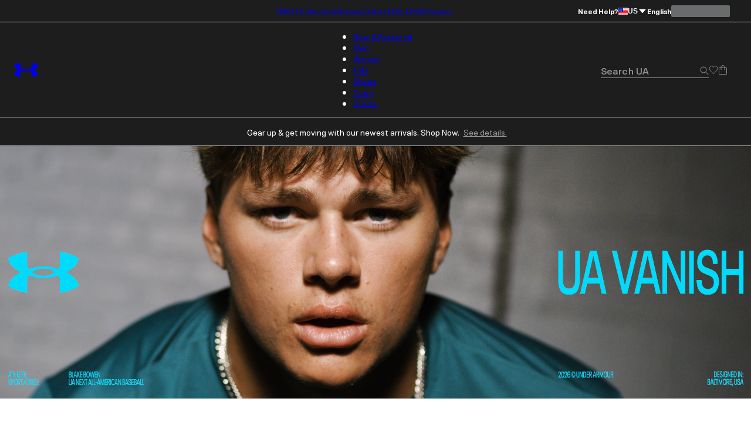

--- FILE ---
content_type: text/css; charset=utf-8
request_url: https://www.underarmour.com/_next/static/chunks/9f24833e62436e7c.css
body_size: 6139
content:
@keyframes Pickup-module-scss-module__anaVLq__fadeInOpacity{0%{opacity:.1}to{opacity:1}}@keyframes Pickup-module-scss-module__anaVLq__fadeInUp{0%{opacity:0;transform:translate3d(0,var(--spacing-sm),0)}to{opacity:1;transform:translate(0,0)}}.Pickup-module-scss-module__anaVLq__pickup{margin-bottom:var(--spacing-md)}.Pickup-module-scss-module__anaVLq__pickup .Pickup-module-scss-module__anaVLq__pickup-heading{border-bottom:1px solid var(--color-black);margin-top:var(--spacing-xs);justify-content:space-between;display:flex}.Pickup-module-scss-module__anaVLq__pickup .Pickup-module-scss-module__anaVLq__pickup-heading h2{border:none;margin:0}.Pickup-module-scss-module__anaVLq__pickup .Pickup-module-scss-module__anaVLq__pickup-details{margin-top:var(--spacing-sm);justify-content:flex-start;display:flex}.Pickup-module-scss-module__anaVLq__pickup .Pickup-module-scss-module__anaVLq__pickup-details p{font-weight:var(--font-regular);margin:0}.Pickup-module-scss-module__anaVLq__pickup .Pickup-module-scss-module__anaVLq__pickup-details strong.Pickup-module-scss-module__anaVLq__availability{color:var(--color-green)}@media screen and (min-width:1024px){.Pickup-module-scss-module__anaVLq__pickup .Pickup-module-scss-module__anaVLq__pickup-details .Pickup-module-scss-module__anaVLq__pickup-info-container{flex-direction:row;display:flex}}.Pickup-module-scss-module__anaVLq__pickup .Pickup-module-scss-module__anaVLq__pickup-details .Pickup-module-scss-module__anaVLq__pickup-info-container .Pickup-module-scss-module__anaVLq__pickup-address{white-space:pre-line}@media screen and (max-width:1023px){.Pickup-module-scss-module__anaVLq__pickup .Pickup-module-scss-module__anaVLq__pickup-details .Pickup-module-scss-module__anaVLq__pickup-info-container .Pickup-module-scss-module__anaVLq__pickup-address{margin-top:var(--spacing-2xs)}}.Pickup-module-scss-module__anaVLq__pickup .Pickup-module-scss-module__anaVLq__pickup-details .Pickup-module-scss-module__anaVLq__pickup-info-container .Pickup-module-scss-module__anaVLq__pickup-date{flex-basis:45%}@media screen and (min-width:1024px){.Pickup-module-scss-module__anaVLq__pickup .Pickup-module-scss-module__anaVLq__pickup-details .Pickup-module-scss-module__anaVLq__pickup-info-container .Pickup-module-scss-module__anaVLq__pickup-date{margin-right:var(--spacing-lg)}}.Pickup-module-scss-module__anaVLq__pickup .Pickup-module-scss-module__anaVLq__pickup-details .Pickup-module-scss-module__anaVLq__pickup-img{margin-right:var(--spacing-xs);align-self:flex-start}
@keyframes Contact-module-scss-module__GctN6a__fadeInOpacity{0%{opacity:.1}to{opacity:1}}@keyframes Contact-module-scss-module__GctN6a__fadeInUp{0%{opacity:0;transform:translate3d(0,var(--spacing-sm),0)}to{opacity:1;transform:translate(0,0)}}.Contact-module-scss-module__GctN6a__dialog--ua-dialog .Contact-module-scss-module__GctN6a__content-wrapper--default{padding:0!important}.Contact-module-scss-module__GctN6a__contact .Contact-module-scss-module__GctN6a__loading-wrapper{margin-top:32px}.Contact-module-scss-module__GctN6a__contact fieldset{border:none;padding:0}.Contact-module-scss-module__GctN6a__contact .Contact-module-scss-module__GctN6a__form-row{gap:var(--spacing-xs);margin-bottom:20px;display:flex}@media screen and (max-width:1023px){.Contact-module-scss-module__GctN6a__contact .Contact-module-scss-module__GctN6a__form-row{flex-direction:column}}.Contact-module-scss-module__GctN6a__contact .Contact-module-scss-module__GctN6a__form-row>*{flex:1}@media screen and (max-width:1023px){.Contact-module-scss-module__GctN6a__contact .Contact-module-scss-module__GctN6a__form-row>*{margin-bottom:2px}}.Contact-module-scss-module__GctN6a__contact .Contact-module-scss-module__GctN6a__form-row input,.Contact-module-scss-module__GctN6a__contact .Contact-module-scss-module__GctN6a__form-row select{width:100%}.Contact-module-scss-module__GctN6a__contact .Contact-module-scss-module__GctN6a__outlined-input{border:1px solid var(--color-grey-3);border-radius:4px;flex:1;justify-content:center;min-height:44px;padding:0 14px;display:flex;position:relative}.Contact-module-scss-module__GctN6a__contact .Contact-module-scss-module__GctN6a__outlined-input input{border:none;outline:none;margin:1px}.Contact-module-scss-module__GctN6a__contact .Contact-module-scss-module__GctN6a__outlined-input__error{border-color:var(--color-red)}.Contact-module-scss-module__GctN6a__contact .Contact-module-scss-module__GctN6a__outlined-input__error:focus-within{outline:none}.Contact-module-scss-module__GctN6a__contact .Contact-module-scss-module__GctN6a__outlined-input__error label{color:var(--color-red)}.Contact-module-scss-module__GctN6a__contact .Contact-module-scss-module__GctN6a__outlined-input:focus-within{outline:1px solid var(--color-nav-background);outline-offset:-1px}.Contact-module-scss-module__GctN6a__contact .Contact-module-scss-module__GctN6a__outlined-input label{background-color:var(--color-white);top:0;left:var(--spacing-xs)-var(--spacing-3xs);font-size:var(--font-size-subtext);line-height:1.66667;font-weight:var(--font-semibold);padding:0 var(--spacing-3xs);position:absolute;transform:translateY(-50%)}.Contact-module-scss-module__GctN6a__contact h3{font-size:var(--font-size-h6);line-height:1.5;font-weight:var(--font-semibold);letter-spacing:.5px;margin:var(--spacing-sm)0 var(--spacing-2xs)0}@media screen and (max-width:1023px){.Contact-module-scss-module__GctN6a__contact h3{font-size:var(--font-size-body);line-height:1.71429;font-weight:var(--font-bold);letter-spacing:0;margin-top:var(--spacing-xs);line-height:1.71429}}.Contact-module-scss-module__GctN6a__contact.Contact-module-scss-module__GctN6a__new-design .Contact-module-scss-module__GctN6a__section-heading{margin-bottom:var(--spacing-xs);border-bottom:none}@media screen and (max-width:1023px){.Contact-module-scss-module__GctN6a__contact.Contact-module-scss-module__GctN6a__new-design .Contact-module-scss-module__GctN6a__section-heading{margin-top:var(--spacing-md);margin-bottom:var(--spacing-2xs)}}.Contact-module-scss-module__GctN6a__contact.Contact-module-scss-module__GctN6a__new-design .Contact-module-scss-module__GctN6a__section-heading>button[data-variant=text]{text-underline-offset:var(--spacing-3xs);font-size:var(--font-size-h6);text-decoration:underline;text-decoration-thickness:1.5px}@media screen and (max-width:1023px){.Contact-module-scss-module__GctN6a__contact.Contact-module-scss-module__GctN6a__new-design .Contact-module-scss-module__GctN6a__section-heading>button[data-variant=text]{font-size:var(--font-size-body)}}.Contact-module-scss-module__GctN6a__contact.Contact-module-scss-module__GctN6a__new-design .Contact-module-scss-module__GctN6a__section-heading h2{font-weight:var(--font-bold);padding-bottom:0}.Contact-module-scss-module__GctN6a__contact.Contact-module-scss-module__GctN6a__new-design .Contact-module-scss-module__GctN6a__section-heading[data-active=false]:not([data-complete=true]){border-bottom:none}.Contact-module-scss-module__GctN6a__contact.Contact-module-scss-module__GctN6a__new-design .Contact-module-scss-module__GctN6a__section-heading[data-active=false]:not([data-complete=true]) h2{opacity:1;padding-bottom:0}@media screen and (max-width:1023px){.Contact-module-scss-module__GctN6a__contact.Contact-module-scss-module__GctN6a__new-design .Contact-module-scss-module__GctN6a__section-heading[data-active=false]:not([data-complete=true]) h2{font-size:var(--font-size-body-larger);font-weight:var(--font-bold)}.Contact-module-scss-module__GctN6a__contact.Contact-module-scss-module__GctN6a__new-design .Contact-module-scss-module__GctN6a__contact-info{font-size:var(--font-size-body);line-height:1.71429;font-weight:var(--font-regular);letter-spacing:0}}.Contact-module-scss-module__GctN6a__contact.Contact-module-scss-module__GctN6a__new-design .Contact-module-scss-module__GctN6a__contact-info p{text-overflow:ellipsis;margin:0;overflow:hidden}@media screen and (max-width:767px){.Contact-module-scss-module__GctN6a__contact.Contact-module-scss-module__GctN6a__new-design dialog{border-radius:12px 12px 0 0}.Contact-module-scss-module__GctN6a__contact.Contact-module-scss-module__GctN6a__new-design dialog h3{padding:0!important}}@media screen and (min-width:480px){.Contact-module-scss-module__GctN6a__contact.Contact-module-scss-module__GctN6a__new-design dialog--ua-dialog--content{padding:0!important}}.Contact-module-scss-module__GctN6a__contact.Contact-module-scss-module__GctN6a__new-design dialog>div{padding:0!important}.Contact-module-scss-module__GctN6a__contact.Contact-module-scss-module__GctN6a__new-design .Contact-module-scss-module__GctN6a__edit-contact-dialog{border-radius:12px 12px 0 0;max-width:688px;padding-top:20px}.Contact-module-scss-module__GctN6a__contact.Contact-module-scss-module__GctN6a__new-design .Contact-module-scss-module__GctN6a__edit-contact-dialog [data-dialog-title]{padding-left:24px!important;padding-right:24px!important}@media screen and (min-width:768px){.Contact-module-scss-module__GctN6a__contact.Contact-module-scss-module__GctN6a__new-design .Contact-module-scss-module__GctN6a__edit-contact-dialog{border-radius:4px;padding:40px!important}.Contact-module-scss-module__GctN6a__contact.Contact-module-scss-module__GctN6a__new-design .Contact-module-scss-module__GctN6a__edit-contact-dialog [data-dialog-title]{padding-left:0!important;padding-right:0!important}}.Contact-module-scss-module__GctN6a__contact.Contact-module-scss-module__GctN6a__new-design .Contact-module-scss-module__GctN6a__edit-contact-dialog [data-dialog-content]{overflow:visible}.Contact-module-scss-module__GctN6a__contact.Contact-module-scss-module__GctN6a__new-design .Contact-module-scss-module__GctN6a__edit-contact-dialog [data-dialog-actions]{justify-content:flex-end}@media screen and (max-width:767px){.Contact-module-scss-module__GctN6a__contact.Contact-module-scss-module__GctN6a__new-design .Contact-module-scss-module__GctN6a__edit-contact-dialog [data-dialog-actions]{padding-left:0;padding-right:0;padding-top:16px!important;padding-bottom:16px!important}.Contact-module-scss-module__GctN6a__contact.Contact-module-scss-module__GctN6a__new-design .Contact-module-scss-module__GctN6a__edit-contact-dialog [data-dialog-actions]>Button{margin-left:24px!important;margin-right:24px!important}}
@keyframes ContactForm-module-scss-module__k0U1JG__fadeInOpacity{0%{opacity:.1}to{opacity:1}}@keyframes ContactForm-module-scss-module__k0U1JG__fadeInUp{0%{opacity:0;transform:translate3d(0,var(--spacing-sm),0)}to{opacity:1;transform:translate(0,0)}}.ContactForm-module-scss-module__k0U1JG__contact-form .ContactForm-module-scss-module__k0U1JG__loading-wrapper{margin-top:32px}.ContactForm-module-scss-module__k0U1JG__contact-form fieldset{border:none;padding:0}.ContactForm-module-scss-module__k0U1JG__contact-form .ContactForm-module-scss-module__k0U1JG__form-row{gap:var(--spacing-xs);margin-bottom:20px;display:flex}@media screen and (max-width:1023px){.ContactForm-module-scss-module__k0U1JG__contact-form .ContactForm-module-scss-module__k0U1JG__form-row{flex-direction:column}}.ContactForm-module-scss-module__k0U1JG__contact-form .ContactForm-module-scss-module__k0U1JG__form-row>*{flex:1}@media screen and (max-width:1023px){.ContactForm-module-scss-module__k0U1JG__contact-form .ContactForm-module-scss-module__k0U1JG__form-row>*{margin-bottom:2px}}.ContactForm-module-scss-module__k0U1JG__contact-form .ContactForm-module-scss-module__k0U1JG__form-row input,.ContactForm-module-scss-module__k0U1JG__contact-form .ContactForm-module-scss-module__k0U1JG__form-row select{width:100%}.ContactForm-module-scss-module__k0U1JG__contact-form .ContactForm-module-scss-module__k0U1JG__outlined-input{border:1px solid var(--color-grey-3);border-radius:4px;flex:1;justify-content:center;min-height:44px;padding:0 14px;display:flex;position:relative}.ContactForm-module-scss-module__k0U1JG__contact-form .ContactForm-module-scss-module__k0U1JG__outlined-input input{border:none;outline:none;margin:1px}.ContactForm-module-scss-module__k0U1JG__contact-form .ContactForm-module-scss-module__k0U1JG__outlined-input__error{border-color:var(--color-red)}.ContactForm-module-scss-module__k0U1JG__contact-form .ContactForm-module-scss-module__k0U1JG__outlined-input__error:focus-within{outline:none}.ContactForm-module-scss-module__k0U1JG__contact-form .ContactForm-module-scss-module__k0U1JG__outlined-input__error label{color:var(--color-red)}.ContactForm-module-scss-module__k0U1JG__contact-form .ContactForm-module-scss-module__k0U1JG__outlined-input:focus-within{outline:1px solid var(--color-nav-background);outline-offset:-1px}.ContactForm-module-scss-module__k0U1JG__contact-form .ContactForm-module-scss-module__k0U1JG__outlined-input label{background-color:var(--color-white);top:0;left:var(--spacing-xs)-var(--spacing-3xs);font-size:var(--font-size-subtext);line-height:1.66667;font-weight:var(--font-semibold);padding:0 var(--spacing-3xs);position:absolute;transform:translateY(-50%)}.ContactForm-module-scss-module__k0U1JG__contact-form h3{font-size:var(--font-size-h6);line-height:1.5;font-weight:var(--font-semibold);letter-spacing:.5px;margin:var(--spacing-sm)0 var(--spacing-2xs)0}@media screen and (max-width:1023px){.ContactForm-module-scss-module__k0U1JG__contact-form h3{font-size:var(--font-size-body);line-height:1.71429;font-weight:var(--font-bold);letter-spacing:0;margin-top:var(--spacing-xs);line-height:1.71429}}.ContactForm-module-scss-module__k0U1JG__contact-form .ContactForm-module-scss-module__k0U1JG__button-wrapper{flex-direction:row;justify-content:flex-end;display:flex;overflow:visible}.ContactForm-module-scss-module__k0U1JG__contact-form .ContactForm-module-scss-module__k0U1JG__button-wrapper>div button{width:230px;position:relative}@media screen and (max-width:1023px){.ContactForm-module-scss-module__k0U1JG__contact-form .ContactForm-module-scss-module__k0U1JG__button-wrapper>div{bottom:var(--safe-margin-bottom);background-color:var(--color-white);z-index:2;width:100%;padding:16px 24px;position:fixed;left:0;box-shadow:0 2px 10px #0003}.ContactForm-module-scss-module__k0U1JG__contact-form .ContactForm-module-scss-module__k0U1JG__button-wrapper>div button{width:100%;height:55px;margin-top:0}}.ContactForm-module-scss-module__k0U1JG__contact-form .ContactForm-module-scss-module__k0U1JG__button-wrapper .ContactForm-module-scss-module__k0U1JG__third-party-ctas{text-align:center}@media screen and (min-width:1024px){.ContactForm-module-scss-module__k0U1JG__contact-form .ContactForm-module-scss-module__k0U1JG__button-wrapper .ContactForm-module-scss-module__k0U1JG__third-party-ctas{width:230px;margin-top:var(--spacing-sm)}}@media screen and (max-width:1023px){.ContactForm-module-scss-module__k0U1JG__contact-form .ContactForm-module-scss-module__k0U1JG__button-wrapper .ContactForm-module-scss-module__k0U1JG__third-party-ctas{width:100%}}.ContactForm-module-scss-module__k0U1JG__contact-form{gap:var(--spacing-sm);flex-direction:column;display:flex}.ContactForm-module-scss-module__k0U1JG__contact-form .ContactForm-module-scss-module__k0U1JG__info-purpose{margin:var(--spacing-sm)0;font-size:var(--font-size-body)}.ContactForm-module-scss-module__k0U1JG__contact-form .ContactForm-module-scss-module__k0U1JG__contact-notice{font-size:var(--font-size-subtext);margin-top:8px;display:block}@media screen and (min-width:768px){.ContactForm-module-scss-module__k0U1JG__contact-form .ContactForm-module-scss-module__k0U1JG__contact-notice{padding-bottom:0}}.ContactForm-module-scss-module__k0U1JG__contact-form .ContactForm-module-scss-module__k0U1JG__text-fields{gap:var(--spacing-sm);margin:0 0 var(--spacing-sm)0;flex-flow:column;display:flex}@media screen and (min-width:480px){.ContactForm-module-scss-module__k0U1JG__contact-form .ContactForm-module-scss-module__k0U1JG__text-fields{flex-flow:wrap}}.ContactForm-module-scss-module__k0U1JG__contact-form .ContactForm-module-scss-module__k0U1JG__text-fields .ContactForm-module-scss-module__k0U1JG__input-wrapper{flex:1;display:inline-block;position:relative}.ContactForm-module-scss-module__k0U1JG__contact-form .ContactForm-module-scss-module__k0U1JG__text-fields .ContactForm-module-scss-module__k0U1JG__input-wrapper input{width:100%}.ContactForm-module-scss-module__k0U1JG__contact-form .ContactForm-module-scss-module__k0U1JG__text-fields .ContactForm-module-scss-module__k0U1JG__input-wrapper .ContactForm-module-scss-module__k0U1JG__input-with-extra-padding{padding-right:calc(var(--spacing-3md) - var(--spacing-4xs))}.ContactForm-module-scss-module__k0U1JG__contact-form .ContactForm-module-scss-module__k0U1JG__text-fields .ContactForm-module-scss-module__k0U1JG__input-wrapper .ContactForm-module-scss-module__k0U1JG__contact-tooltip{top:calc(var(--field-min-height)/2);right:var(--spacing-xs);z-index:2;margin:0;position:absolute;transform:translateY(-50%)}.ContactForm-module-scss-module__k0U1JG__contact-form .ContactForm-module-scss-module__k0U1JG__text-fields .ContactForm-module-scss-module__k0U1JG__input-wrapper .ContactForm-module-scss-module__k0U1JG__contact-tooltip>button{transform:none}.ContactForm-module-scss-module__k0U1JG__contact-form .ContactForm-module-scss-module__k0U1JG__checkbox.ContactForm-module-scss-module__k0U1JG__vip-checkbox{margin-top:var(--spacing-xs);margin-bottom:var(--spacing-md);border-bottom:none;padding-bottom:0}.ContactForm-module-scss-module__k0U1JG__contact-form .ContactForm-module-scss-module__k0U1JG__checkbox.ContactForm-module-scss-module__k0U1JG__vip-checkbox[data-open=true]{margin-bottom:var(--spacing-xs)}.ContactForm-module-scss-module__k0U1JG__contact-form .ContactForm-module-scss-module__k0U1JG__checkbox.ContactForm-module-scss-module__k0U1JG__vip-checkbox button{font-weight:var(--font-bold)}.ContactForm-module-scss-module__k0U1JG__contact-form .ContactForm-module-scss-module__k0U1JG__checkbox-group:not(:empty){margin:var(--spacing-sm)0 0;padding-bottom:var(--spacing-md);border-bottom:1px solid var(--color-grey-3)}.ContactForm-module-scss-module__k0U1JG__contact-form .ContactForm-module-scss-module__k0U1JG__checkbox+.ContactForm-module-scss-module__k0U1JG__checkbox{margin:var(--spacing-sm)0 0}.ContactForm-module-scss-module__k0U1JG__contact-form .ContactForm-module-scss-module__k0U1JG__sms-terms{margin:var(--spacing-xs)0 0 var(--spacing-md);font-size:var(--font-size-legal);line-height:1.6;font-weight:var(--font-regular);letter-spacing:0;color:var(--color-grey-5);line-height:var(--spacing-xs);font-size:var(--font-size-subtext)}.ContactForm-module-scss-module__k0U1JG__contact-form .ContactForm-module-scss-module__k0U1JG__employee-discount-terms{margin:var(--spacing-xs)0 0;border-bottom:none;padding-bottom:0}.ContactForm-module-scss-module__k0U1JG__contact-form .ContactForm-module-scss-module__k0U1JG__employee-discount-terms label{margin-top:var(--spacing-sm)}.ContactForm-module-scss-module__k0U1JG__contact-form .ContactForm-module-scss-module__k0U1JG__place-order-container{margin-top:var(--spacing-md);flex-direction:row;justify-content:space-between;display:flex;overflow:visible}.ContactForm-module-scss-module__k0U1JG__contact-form .ContactForm-module-scss-module__k0U1JG__place-order-container span,.ContactForm-module-scss-module__k0U1JG__contact-form .ContactForm-module-scss-module__k0U1JG__place-order-container span>a{color:var(--color-grey-5);font-size:var(--font-size-legal);max-width:350px;margin-bottom:var(--spacing-sm)}.ContactForm-module-scss-module__k0U1JG__contact-form details.ContactForm-module-scss-module__k0U1JG__vip-details[open]{display:block}@media print,screen and (max-width:1023px){.ContactForm-module-scss-module__k0U1JG__contact-form details.ContactForm-module-scss-module__k0U1JG__vip-details{display:none}}.ContactForm-module-scss-module__k0U1JG__contact-form details.ContactForm-module-scss-module__k0U1JG__vip-details summary{content:initial;font-weight:initial;height:auto;cursor:initial;margin:var(--spacing-xs)0;border-bottom:none;display:block;position:relative;top:0}.ContactForm-module-scss-module__k0U1JG__contact-form details.ContactForm-module-scss-module__k0U1JG__vip-details summary:after{content:none}.ContactForm-module-scss-module__k0U1JG__contact-form details.ContactForm-module-scss-module__k0U1JG__vip-details ul{padding-left:var(--spacing-md)}.ContactForm-module-scss-module__k0U1JG__contact-form details.ContactForm-module-scss-module__k0U1JG__vip-details li{margin-bottom:var(--spacing-xs)}.ContactForm-module-scss-module__k0U1JG__contact-form details.ContactForm-module-scss-module__k0U1JG__vip-details li:last-child{margin-bottom:var(--spacing-md)}.ContactForm-module-scss-module__k0U1JG__contact-form details.ContactForm-module-scss-module__k0U1JG__vip-details li a{color:revert}.ContactForm-module-scss-module__k0U1JG__contact-form.ContactForm-module-scss-module__k0U1JG__new-design{flex-direction:column;margin-top:9.75px;display:flex}.ContactForm-module-scss-module__k0U1JG__contact-form.ContactForm-module-scss-module__k0U1JG__new-design .ContactForm-module-scss-module__k0U1JG__text-fields{margin-bottom:var(--spacing-xs);gap:var(--spacing-xs);flex-flow:row}@media screen and (max-width:1023px){.ContactForm-module-scss-module__k0U1JG__contact-form.ContactForm-module-scss-module__k0U1JG__new-design .ContactForm-module-scss-module__k0U1JG__text-fields{margin-bottom:var(--spacing-2xs);flex-flow:column}}.ContactForm-module-scss-module__k0U1JG__contact-form.ContactForm-module-scss-module__k0U1JG__new-design label[data-show=false]{display:none}.ContactForm-module-scss-module__k0U1JG__contact-form.ContactForm-module-scss-module__k0U1JG__new-design label[data-show=true]{display:inline-block}.ContactForm-module-scss-module__k0U1JG__contact-form.ContactForm-module-scss-module__k0U1JG__new-design .ContactForm-module-scss-module__k0U1JG__place-order-container{margin-top:var(--spacing-lg);justify-content:right}@media screen and (max-width:1023px){.ContactForm-module-scss-module__k0U1JG__contact-form.ContactForm-module-scss-module__k0U1JG__new-design .ContactForm-module-scss-module__k0U1JG__place-order-container{margin-top:0}}.ContactForm-module-scss-module__k0U1JG__contact-form.ContactForm-module-scss-module__k0U1JG__new-design .ContactForm-module-scss-module__k0U1JG__info-purpose{margin:0 0 var(--spacing-xs);font-size:var(--font-size-h6);line-height:1.5;font-weight:var(--font-regular);letter-spacing:.5px}@media screen and (max-width:1023px){.ContactForm-module-scss-module__k0U1JG__contact-form.ContactForm-module-scss-module__k0U1JG__new-design .ContactForm-module-scss-module__k0U1JG__info-purpose{font-size:var(--font-size-body);line-height:1.71429;font-weight:var(--font-regular);letter-spacing:0}}.ContactForm-module-scss-module__k0U1JG__contact-form.ContactForm-module-scss-module__k0U1JG__new-design.ContactForm-module-scss-module__k0U1JG__modal-form .ContactForm-module-scss-module__k0U1JG__place-order-container{margin:0}.ContactForm-module-scss-module__k0U1JG__contact-form.ContactForm-module-scss-module__k0U1JG__new-design.ContactForm-module-scss-module__k0U1JG__modal-form .ContactForm-module-scss-module__k0U1JG__info-purpose{display:none}.ContactForm-module-scss-module__k0U1JG__contact-form.ContactForm-module-scss-module__k0U1JG__new-design.ContactForm-module-scss-module__k0U1JG__modal-form .ContactForm-module-scss-module__k0U1JG__text-fields{margin-bottom:var(--spacing-xs)}@media screen and (max-width:1023px){.ContactForm-module-scss-module__k0U1JG__contact-form.ContactForm-module-scss-module__k0U1JG__new-design.ContactForm-module-scss-module__k0U1JG__modal-form .ContactForm-module-scss-module__k0U1JG__text-fields{flex-direction:column;display:flex}}.ContactForm-module-scss-module__k0U1JG__contact-form.ContactForm-module-scss-module__k0U1JG__new-design.ContactForm-module-scss-module__k0U1JG__modal-form .ContactForm-module-scss-module__k0U1JG__button-wrapper{display:none}.ContactForm-module-scss-module__k0U1JG__contact-form .ContactForm-module-scss-module__k0U1JG__redirect-message strong{font-weight:var(--font-weight-normal);font-style:italic}
@keyframes EmployeeTermsModal-module-scss-module__c5Q1Aa__fadeInOpacity{0%{opacity:.1}to{opacity:1}}@keyframes EmployeeTermsModal-module-scss-module__c5Q1Aa__fadeInUp{0%{opacity:0;transform:translate3d(0,var(--spacing-sm),0)}to{opacity:1;transform:translate(0,0)}}dialog.EmployeeTermsModal-module-scss-module__c5Q1Aa__employee-discount-terms{max-width:500px;font-size:var(--font-size-subtext);line-height:1.66667;font-weight:var(--font-regular);letter-spacing:0}dialog.EmployeeTermsModal-module-scss-module__c5Q1Aa__employee-discount-terms .EmployeeTermsModal-module-scss-module__c5Q1Aa__employee-discount-terms__details{padding-left:var(--spacing-sm)}.EmployeeTermsModal-module-scss-module__c5Q1Aa__employee-discount-terms__container{display:inline-block}.EmployeeTermsModal-module-scss-module__c5Q1Aa__employee-discount-terms__container>button[data-variant=text]{font-size:var(--font-size-body)}
@keyframes StepHeading-module-scss-module__ZD_MpG__fadeInOpacity{0%{opacity:.1}to{opacity:1}}@keyframes StepHeading-module-scss-module__ZD_MpG__fadeInUp{0%{opacity:0;transform:translate3d(0,var(--spacing-sm),0)}to{opacity:1;transform:translate(0,0)}}.StepHeading-module-scss-module__ZD_MpG__section-heading{--header-font-weight:var(--font-semibold);--header-disabled-font-weight:var(--font-regular);border-bottom:1px solid var(--color-black);margin-top:var(--spacing-md);padding-bottom:var(--spacing-xs);justify-content:space-between;align-items:center;display:flex}.StepHeading-module-scss-module__ZD_MpG__section-heading button{font-size:var(--font-size-body);line-height:1.71429;font-weight:var(--font-semibold);letter-spacing:0}.StepHeading-module-scss-module__ZD_MpG__section-heading.secondary{--header-font-weight:var(--font-bold);--header-disabled-font-weight:var(--font-bold);margin-top:var(--spacing-lg);margin-bottom:var(--spacing-2xs);border:none}@media screen and (max-width:1023px){.StepHeading-module-scss-module__ZD_MpG__section-heading.secondary{margin-top:var(--spacing-md)}}.StepHeading-module-scss-module__ZD_MpG__section-heading.secondary[data-active=false]:not([data-complete=true]){margin-top:var(--spacing-md);padding-bottom:var(--spacing-xs)}@media screen and (max-width:1023px){.StepHeading-module-scss-module__ZD_MpG__section-heading.secondary[data-active=false]:not([data-complete=true]){margin-top:var(--spacing-sm)}}.StepHeading-module-scss-module__ZD_MpG__section-heading.secondary button{font-size:var(--font-size-h6);text-underline-offset:var(--spacing-3xs);text-decoration:underline;text-decoration-thickness:1.5px}@media screen and (max-width:1023px){.StepHeading-module-scss-module__ZD_MpG__section-heading.secondary button{font-size:var(--font-size-body)}.StepHeading-module-scss-module__ZD_MpG__section-heading{margin-top:var(--spacing-sm);padding-bottom:var(--spacing-2xs)}}.StepHeading-module-scss-module__ZD_MpG__section-heading[data-active=false]:not([data-complete=true]){border-bottom:1px solid var(--color-grey-3);padding-bottom:var(--spacing-sm)}.StepHeading-module-scss-module__ZD_MpG__section-heading[data-active=false]:not([data-complete=true]) h2{opacity:.4}@media screen and (max-width:1023px){.StepHeading-module-scss-module__ZD_MpG__section-heading[data-active=false]:not([data-complete=true]) h2{font-weight:var(--header-disabled-font-weight)}}.StepHeading-module-scss-module__ZD_MpG__section-heading h2{font-size:var(--font-size-h5);line-height:1.33333;font-weight:var(--header-font-weight);letter-spacing:.5px;border:none;margin:0}@media screen and (max-width:1023px){.StepHeading-module-scss-module__ZD_MpG__section-heading h2{font-size:var(--font-size-h6);line-height:1.5;font-weight:var(--font-bold);letter-spacing:.5px}}
@keyframes ShippingFormGiftOption-module-scss-module__OjdgwW__fadeInOpacity{0%{opacity:.1}to{opacity:1}}@keyframes ShippingFormGiftOption-module-scss-module__OjdgwW__fadeInUp{0%{opacity:0;transform:translate3d(0,var(--spacing-sm),0)}to{opacity:1;transform:translate(0,0)}}.ShippingFormGiftOption-module-scss-module__OjdgwW__shipping-form-gift-option{border-top:1px solid var(--color-grey-3);width:100%;padding-top:var(--spacing-md);margin-bottom:var(--spacing-2md);flex-direction:row;grid-template-rows:min-content min-content;grid-template-columns:repeat(6,1fr);align-items:baseline;display:grid}.ShippingFormGiftOption-module-scss-module__OjdgwW__shipping-form-gift-option.ShippingFormGiftOption-module-scss-module__OjdgwW__new-checkout-design{margin-bottom:var(--spacing-lg);padding-top:var(--spacing-xs);border:0;flex-direction:column;display:flex}.ShippingFormGiftOption-module-scss-module__OjdgwW__shipping-form-gift-option.ShippingFormGiftOption-module-scss-module__OjdgwW__new-checkout-design .ShippingFormGiftOption-module-scss-module__OjdgwW__title-area{flex-direction:row;justify-content:flex-start;align-items:center}.ShippingFormGiftOption-module-scss-module__OjdgwW__shipping-form-gift-option.ShippingFormGiftOption-module-scss-module__OjdgwW__new-checkout-design .ShippingFormGiftOption-module-scss-module__OjdgwW__title-area h3{font-size:var(--font-size-h6);line-height:1.5;font-weight:var(--font-semibold);letter-spacing:.5px}.ShippingFormGiftOption-module-scss-module__OjdgwW__shipping-form-gift-option.ShippingFormGiftOption-module-scss-module__OjdgwW__new-checkout-design .ShippingFormGiftOption-module-scss-module__OjdgwW__title-area .ShippingFormGiftOption-module-scss-module__OjdgwW__gift-label{font-size:var(--font-size-h6);margin-top:0}@media screen and (max-width:479px){.ShippingFormGiftOption-module-scss-module__OjdgwW__shipping-form-gift-option.ShippingFormGiftOption-module-scss-module__OjdgwW__new-checkout-design .ShippingFormGiftOption-module-scss-module__OjdgwW__title-area .ShippingFormGiftOption-module-scss-module__OjdgwW__gift-label{font-size:var(--font-size-body)}}.ShippingFormGiftOption-module-scss-module__OjdgwW__shipping-form-gift-option.ShippingFormGiftOption-module-scss-module__OjdgwW__new-checkout-design .ShippingFormGiftOption-module-scss-module__OjdgwW__content-area{color:var(--color-black)}.ShippingFormGiftOption-module-scss-module__OjdgwW__shipping-form-gift-option.ShippingFormGiftOption-module-scss-module__OjdgwW__new-checkout-design .ShippingFormGiftOption-module-scss-module__OjdgwW__content-area .ShippingFormGiftOption-module-scss-module__OjdgwW__remaining-characters-counter{display:block}.ShippingFormGiftOption-module-scss-module__OjdgwW__shipping-form-gift-option.ShippingFormGiftOption-module-scss-module__OjdgwW__new-checkout-design .ShippingFormGiftOption-module-scss-module__OjdgwW__content-area .ShippingFormGiftOption-module-scss-module__OjdgwW__gift-option-fieldset{border:solid 1px var(--color-black);height:164px;min-height:unset;border-radius:4px;padding:1px;position:relative}@media screen and (min-width:480px){.ShippingFormGiftOption-module-scss-module__OjdgwW__shipping-form-gift-option.ShippingFormGiftOption-module-scss-module__OjdgwW__new-checkout-design .ShippingFormGiftOption-module-scss-module__OjdgwW__content-area .ShippingFormGiftOption-module-scss-module__OjdgwW__gift-option-fieldset{height:118px}}@media screen and (min-width:768px){.ShippingFormGiftOption-module-scss-module__OjdgwW__shipping-form-gift-option.ShippingFormGiftOption-module-scss-module__OjdgwW__new-checkout-design .ShippingFormGiftOption-module-scss-module__OjdgwW__content-area .ShippingFormGiftOption-module-scss-module__OjdgwW__gift-option-fieldset{height:94px}}@media screen and (min-width:1024px){.ShippingFormGiftOption-module-scss-module__OjdgwW__shipping-form-gift-option.ShippingFormGiftOption-module-scss-module__OjdgwW__new-checkout-design .ShippingFormGiftOption-module-scss-module__OjdgwW__content-area .ShippingFormGiftOption-module-scss-module__OjdgwW__gift-option-fieldset{height:104px}}.ShippingFormGiftOption-module-scss-module__OjdgwW__shipping-form-gift-option.ShippingFormGiftOption-module-scss-module__OjdgwW__new-checkout-design .ShippingFormGiftOption-module-scss-module__OjdgwW__content-area .ShippingFormGiftOption-module-scss-module__OjdgwW__gift-option-fieldset__error{border:solid 1px var(--color-red)}.ShippingFormGiftOption-module-scss-module__OjdgwW__shipping-form-gift-option.ShippingFormGiftOption-module-scss-module__OjdgwW__new-checkout-design .ShippingFormGiftOption-module-scss-module__OjdgwW__content-area .ShippingFormGiftOption-module-scss-module__OjdgwW__gift-option-fieldset__error legend{color:var(--color-red)}.ShippingFormGiftOption-module-scss-module__OjdgwW__shipping-form-gift-option.ShippingFormGiftOption-module-scss-module__OjdgwW__new-checkout-design .ShippingFormGiftOption-module-scss-module__OjdgwW__content-area .ShippingFormGiftOption-module-scss-module__OjdgwW__gift-option-fieldset legend{margin-left:var(--spacing-2xs)}.ShippingFormGiftOption-module-scss-module__OjdgwW__shipping-form-gift-option.ShippingFormGiftOption-module-scss-module__OjdgwW__new-checkout-design .ShippingFormGiftOption-module-scss-module__OjdgwW__content-area .ShippingFormGiftOption-module-scss-module__OjdgwW__gift-option-fieldset textarea{height:100%;font-size:var(--font-size-h6)}.ShippingFormGiftOption-module-scss-module__OjdgwW__shipping-form-gift-option.ShippingFormGiftOption-module-scss-module__OjdgwW__new-checkout-design .ShippingFormGiftOption-module-scss-module__OjdgwW__content-area .ShippingFormGiftOption-module-scss-module__OjdgwW__remaining-characters-counter-error{color:var(--color-red)}@media screen and (max-width:1023px){.ShippingFormGiftOption-module-scss-module__OjdgwW__shipping-form-gift-option.ShippingFormGiftOption-module-scss-module__OjdgwW__new-checkout-design .ShippingFormGiftOption-module-scss-module__OjdgwW__title-area{justify-content:space-between;column-gap:0;width:100%;padding-right:0}}@media screen and (max-width:1023px) and (max-width:1023px){.ShippingFormGiftOption-module-scss-module__OjdgwW__shipping-form-gift-option.ShippingFormGiftOption-module-scss-module__OjdgwW__new-checkout-design .ShippingFormGiftOption-module-scss-module__OjdgwW__title-area .ShippingFormGiftOption-module-scss-module__OjdgwW__gift-label{margin-top:0}}@media screen and (max-width:1023px){.ShippingFormGiftOption-module-scss-module__OjdgwW__shipping-form-gift-option.ShippingFormGiftOption-module-scss-module__OjdgwW__new-checkout-design .ShippingFormGiftOption-module-scss-module__OjdgwW__content-area p:not(.ShippingFormGiftOption-module-scss-module__OjdgwW__remaining-characters-counter,h4+p){margin:var(--spacing-sm)0 var(--spacing-xs)}.ShippingFormGiftOption-module-scss-module__OjdgwW__shipping-form-gift-option.ShippingFormGiftOption-module-scss-module__OjdgwW__new-checkout-design .ShippingFormGiftOption-module-scss-module__OjdgwW__content-area .ShippingFormGiftOption-module-scss-module__OjdgwW__remaining-characters-counter{margin-bottom:0}}.ShippingFormGiftOption-module-scss-module__OjdgwW__shipping-form-gift-option .ShippingFormGiftOption-module-scss-module__OjdgwW__title-area{column-gap:var(--spacing-sm);padding-right:var(--spacing-md);white-space:nowrap;flex-grow:0;grid-column:1/3;display:flex}.ShippingFormGiftOption-module-scss-module__OjdgwW__shipping-form-gift-option .ShippingFormGiftOption-module-scss-module__OjdgwW__title-area h3{line-height:1;margin:0!important;padding:0!important}.ShippingFormGiftOption-module-scss-module__OjdgwW__shipping-form-gift-option .ShippingFormGiftOption-module-scss-module__OjdgwW__title-area .ShippingFormGiftOption-module-scss-module__OjdgwW__gift-label--content{justify-content:left;align-items:center;gap:var(--spacing-2xs);flex-direction:row;flex-grow:0;width:auto;display:flex}.ShippingFormGiftOption-module-scss-module__OjdgwW__shipping-form-gift-option .ShippingFormGiftOption-module-scss-module__OjdgwW__title-area .ShippingFormGiftOption-module-scss-module__OjdgwW__gift-label--content span{padding-left:var(--spacing-4xs)}@media screen and (max-width:1023px){.ShippingFormGiftOption-module-scss-module__OjdgwW__shipping-form-gift-option .ShippingFormGiftOption-module-scss-module__OjdgwW__title-area .ShippingFormGiftOption-module-scss-module__OjdgwW__gift-label{margin-top:1.25em}}.ShippingFormGiftOption-module-scss-module__OjdgwW__shipping-form-gift-option .ShippingFormGiftOption-module-scss-module__OjdgwW__content-area{flex-grow:1;grid-column:2/7}.ShippingFormGiftOption-module-scss-module__OjdgwW__shipping-form-gift-option .ShippingFormGiftOption-module-scss-module__OjdgwW__content-area p{font-size:var(--font-size-subtext);color:var(--color-grey-5);margin-block:1.25em 1.5em;line-height:1.67}.ShippingFormGiftOption-module-scss-module__OjdgwW__shipping-form-gift-option .ShippingFormGiftOption-module-scss-module__OjdgwW__content-area .ShippingFormGiftOption-module-scss-module__OjdgwW__remaining-characters-counter{margin-top:var(--spacing-2xs);display:none}.ShippingFormGiftOption-module-scss-module__OjdgwW__shipping-form-gift-option .ShippingFormGiftOption-module-scss-module__OjdgwW__content-area .ShippingFormGiftOption-module-scss-module__OjdgwW__gift-option-fieldset{min-height:var(--spacing-3md);border:solid 1px var(--color-grey-3);border-radius:4px;position:relative}.ShippingFormGiftOption-module-scss-module__OjdgwW__shipping-form-gift-option .ShippingFormGiftOption-module-scss-module__OjdgwW__content-area .ShippingFormGiftOption-module-scss-module__OjdgwW__gift-option-fieldset legend{background-color:var(--color-page-background);top:0;left:var(--spacing-xs)-var(--spacing-3xs);font-size:var(--font-size-subtext);line-height:1.66667;font-weight:var(--font-semibold);padding:0 var(--spacing-3xs);position:absolute;transform:translateY(-50%)}.ShippingFormGiftOption-module-scss-module__OjdgwW__shipping-form-gift-option .ShippingFormGiftOption-module-scss-module__OjdgwW__content-area .ShippingFormGiftOption-module-scss-module__OjdgwW__gift-option-fieldset textarea{width:100%;padding:var(--spacing-xs);font-size:var(--font-size-body);font-family:var(--font-base);scrollbar-width:thin;resize:none;border:none;outline:none;margin:0;overflow-y:hidden}.ShippingFormGiftOption-module-scss-module__OjdgwW__shipping-form-gift-option .ShippingFormGiftOption-module-scss-module__OjdgwW__content-area .ShippingFormGiftOption-module-scss-module__OjdgwW__gift-option-fieldset textarea :focus{outline:none}.ShippingFormGiftOption-module-scss-module__OjdgwW__shipping-form-gift-option .ShippingFormGiftOption-module-scss-module__OjdgwW__content-area .ShippingFormGiftOption-module-scss-module__OjdgwW__gift-option-fieldset__error{border:solid 1px var(--color-red)}.ShippingFormGiftOption-module-scss-module__OjdgwW__shipping-form-gift-option .ShippingFormGiftOption-module-scss-module__OjdgwW__content-area .ShippingFormGiftOption-module-scss-module__OjdgwW__gift-option-fieldset__error legend{color:var(--color-red)}.ShippingFormGiftOption-module-scss-module__OjdgwW__shipping-form-gift-option .ShippingFormGiftOption-module-scss-module__OjdgwW__content-area .ShippingFormGiftOption-module-scss-module__OjdgwW__gift-option-error{padding-left:var(--spacing-xs);margin-top:var(--spacing-2xs);color:var(--color-red);font-size:var(--font-size-legal)}@media screen and (max-width:1023px){.ShippingFormGiftOption-module-scss-module__OjdgwW__shipping-form-gift-option{flex-direction:column;display:flex}.ShippingFormGiftOption-module-scss-module__OjdgwW__shipping-form-gift-option .ShippingFormGiftOption-module-scss-module__OjdgwW__title-area{flex-direction:column;justify-content:space-between;padding-right:0}.ShippingFormGiftOption-module-scss-module__OjdgwW__shipping-form-gift-option .ShippingFormGiftOption-module-scss-module__OjdgwW__title-area .ShippingFormGiftOption-module-scss-module__OjdgwW__gift-label{margin-top:var(--spacing-xs)}}
@keyframes ShippingForm-module-scss-module__Llb6Wa__fadeInOpacity{0%{opacity:.1}to{opacity:1}}@keyframes ShippingForm-module-scss-module__Llb6Wa__fadeInUp{0%{opacity:0;transform:translate3d(0,var(--spacing-sm),0)}to{opacity:1;transform:translate(0,0)}}.ShippingForm-module-scss-module__Llb6Wa__heading-with-tooltip{margin:var(--spacing-sm)0 var(--spacing-xs)0;align-items:center;display:flex}@media print,screen and (max-width:1023px){.ShippingForm-module-scss-module__Llb6Wa__heading-with-tooltip{margin:var(--spacing-xs)0}}.ShippingForm-module-scss-module__Llb6Wa__heading-with-tooltip .ShippingForm-module-scss-module__Llb6Wa__shipping-address{margin:0}.ShippingForm-module-scss-module__Llb6Wa__heading-with-tooltip .ShippingForm-module-scss-module__Llb6Wa__tooltip{height:var(--spacing-xs)}.ShippingForm-module-scss-module__Llb6Wa__shipping-form .ShippingForm-module-scss-module__Llb6Wa__loading-wrapper{margin-top:32px}.ShippingForm-module-scss-module__Llb6Wa__shipping-form fieldset{border:none;padding:0}.ShippingForm-module-scss-module__Llb6Wa__shipping-form .ShippingForm-module-scss-module__Llb6Wa__form-row{gap:var(--spacing-xs);margin-bottom:20px;display:flex}@media screen and (max-width:1023px){.ShippingForm-module-scss-module__Llb6Wa__shipping-form .ShippingForm-module-scss-module__Llb6Wa__form-row{flex-direction:column}}.ShippingForm-module-scss-module__Llb6Wa__shipping-form .ShippingForm-module-scss-module__Llb6Wa__form-row>*{flex:1}@media screen and (max-width:1023px){.ShippingForm-module-scss-module__Llb6Wa__shipping-form .ShippingForm-module-scss-module__Llb6Wa__form-row>*{margin-bottom:2px}}.ShippingForm-module-scss-module__Llb6Wa__shipping-form .ShippingForm-module-scss-module__Llb6Wa__form-row input,.ShippingForm-module-scss-module__Llb6Wa__shipping-form .ShippingForm-module-scss-module__Llb6Wa__form-row select{width:100%}.ShippingForm-module-scss-module__Llb6Wa__shipping-form .ShippingForm-module-scss-module__Llb6Wa__outlined-input{border:1px solid var(--color-grey-3);border-radius:4px;flex:1;justify-content:center;min-height:44px;padding:0 14px;display:flex;position:relative}.ShippingForm-module-scss-module__Llb6Wa__shipping-form .ShippingForm-module-scss-module__Llb6Wa__outlined-input input{border:none;outline:none;margin:1px}.ShippingForm-module-scss-module__Llb6Wa__shipping-form .ShippingForm-module-scss-module__Llb6Wa__outlined-input__error{border-color:var(--color-red)}.ShippingForm-module-scss-module__Llb6Wa__shipping-form .ShippingForm-module-scss-module__Llb6Wa__outlined-input__error:focus-within{outline:none}.ShippingForm-module-scss-module__Llb6Wa__shipping-form .ShippingForm-module-scss-module__Llb6Wa__outlined-input__error label{color:var(--color-red)}.ShippingForm-module-scss-module__Llb6Wa__shipping-form .ShippingForm-module-scss-module__Llb6Wa__outlined-input:focus-within{outline:1px solid var(--color-nav-background);outline-offset:-1px}.ShippingForm-module-scss-module__Llb6Wa__shipping-form .ShippingForm-module-scss-module__Llb6Wa__outlined-input label{background-color:var(--color-white);top:0;left:var(--spacing-xs)-var(--spacing-3xs);font-size:var(--font-size-subtext);line-height:1.66667;font-weight:var(--font-semibold);padding:0 var(--spacing-3xs);position:absolute;transform:translateY(-50%)}.ShippingForm-module-scss-module__Llb6Wa__shipping-form h3{font-size:var(--font-size-h6);line-height:1.5;font-weight:var(--font-semibold);letter-spacing:.5px;margin:var(--spacing-sm)0 var(--spacing-2xs)0}@media screen and (max-width:1023px){.ShippingForm-module-scss-module__Llb6Wa__shipping-form h3{font-size:var(--font-size-body);line-height:1.71429;font-weight:var(--font-bold);letter-spacing:0;margin-top:var(--spacing-xs);line-height:1.71429}.ShippingForm-module-scss-module__Llb6Wa__shipping-form.ShippingForm-module-scss-module__Llb6Wa__new-checkout-design{margin-top:var(--spacing-sm)}}.ShippingForm-module-scss-module__Llb6Wa__shipping-form.ShippingForm-module-scss-module__Llb6Wa__new-checkout-design .ShippingForm-module-scss-module__Llb6Wa__new-shipping-address h3{font-size:var(--font-size-h3)}@media screen and (max-width:1023px){.ShippingForm-module-scss-module__Llb6Wa__shipping-form.ShippingForm-module-scss-module__Llb6Wa__new-checkout-design .ShippingForm-module-scss-module__Llb6Wa__address-form-new-checkout-design{margin-bottom:var(--spacing-sm)}.ShippingForm-module-scss-module__Llb6Wa__shipping-form.ShippingForm-module-scss-module__Llb6Wa__new-checkout-design .ShippingForm-module-scss-module__Llb6Wa__address-form-fieldset-new-checkout-design{margin:0}}.ShippingForm-module-scss-module__Llb6Wa__shipping-form.ShippingForm-module-scss-module__Llb6Wa__new-checkout-design .ShippingForm-module-scss-module__Llb6Wa__address-form-fieldset-new-checkout-design [data-section-item=required-note]{display:none}@media screen and (max-width:767px){.ShippingForm-module-scss-module__Llb6Wa__shipping-form.ShippingForm-module-scss-module__Llb6Wa__new-checkout-design .ShippingForm-module-scss-module__Llb6Wa__address-form-fieldset-new-checkout-design [data-section-item=form-row]{gap:var(--field-row-spacing)}}.ShippingForm-module-scss-module__Llb6Wa__shipping-form.ShippingForm-module-scss-module__Llb6Wa__new-checkout-design .ShippingForm-module-scss-module__Llb6Wa__address-form-fieldset-new-checkout-design [data-section-item=form-row]+[data-section-item=form-row]{margin-top:var(--field-row-spacing)}.ShippingForm-module-scss-module__Llb6Wa__shipping-form.ShippingForm-module-scss-module__Llb6Wa__new-checkout-design .ShippingForm-module-scss-module__Llb6Wa__address-form-fieldset-new-checkout-design [data-section-item=form-group]{margin:0}@media screen and (max-width:1023px){.ShippingForm-module-scss-module__Llb6Wa__shipping-form.ShippingForm-module-scss-module__Llb6Wa__new-checkout-design .ShippingForm-module-scss-module__Llb6Wa__address-form-fieldset-new-checkout-design [data-section-item=form-group]{margin:0}}.ShippingForm-module-scss-module__Llb6Wa__shipping-form.ShippingForm-module-scss-module__Llb6Wa__new-checkout-design .ShippingForm-module-scss-module__Llb6Wa__address-form-fieldset-new-checkout-design [data-section-item=state-row]{margin:0}@media screen and (max-width:1023px){.ShippingForm-module-scss-module__Llb6Wa__shipping-form.ShippingForm-module-scss-module__Llb6Wa__new-checkout-design .ShippingForm-module-scss-module__Llb6Wa__address-form-fieldset-new-checkout-design [data-section-item=state-row]{row-gap:var(--field-row-spacing);flex-direction:column;margin:0}}@media screen and (min-width:768px){.ShippingForm-module-scss-module__Llb6Wa__shipping-form.ShippingForm-module-scss-module__Llb6Wa__new-checkout-design .ShippingForm-module-scss-module__Llb6Wa__address-form-fieldset-new-checkout-design [data-section-item-2=city-input]>div:first-of-type{flex:1}}.ShippingForm-module-scss-module__Llb6Wa__shipping-form.ShippingForm-module-scss-module__Llb6Wa__new-checkout-design .ShippingForm-module-scss-module__Llb6Wa__address-form-fieldset-new-checkout-design [data-section-item=state-select]{min-height:var(--field-min-height)}.ShippingForm-module-scss-module__Llb6Wa__shipping-form.ShippingForm-module-scss-module__Llb6Wa__new-checkout-design .ShippingForm-module-scss-module__Llb6Wa__address-form-fieldset-new-checkout-design [data-section-item=state-select] [aria-invalid=true]+button[type=button][role=combobox]{border-color:var(--color-red)}.ShippingForm-module-scss-module__Llb6Wa__shipping-form.ShippingForm-module-scss-module__Llb6Wa__new-checkout-design .ShippingForm-module-scss-module__Llb6Wa__address-form-fieldset-new-checkout-design label[for=stateCode]:after{content:""}.ShippingForm-module-scss-module__Llb6Wa__shipping-form.ShippingForm-module-scss-module__Llb6Wa__new-checkout-design .ShippingForm-module-scss-module__Llb6Wa__address-form-fieldset-new-checkout-design label[data-show=false]{display:none}.ShippingForm-module-scss-module__Llb6Wa__shipping-form.ShippingForm-module-scss-module__Llb6Wa__new-checkout-design .ShippingForm-module-scss-module__Llb6Wa__address-form-fieldset-new-checkout-design label[data-show=true]{display:inline-block}.ShippingForm-module-scss-module__Llb6Wa__shipping-form.ShippingForm-module-scss-module__Llb6Wa__new-checkout-design .ShippingForm-module-scss-module__Llb6Wa__shipping-mixed-bag .ShippingForm-module-scss-module__Llb6Wa__quote{--gift-cards-fill:var(--color-white);margin:var(--spacing-xs)0 0 0;align-items:flex-start;gap:var(--spacing-xs);padding:var(--spacing-xs);background-color:var(--color-grey-1);border:none}.ShippingForm-module-scss-module__Llb6Wa__shipping-form.ShippingForm-module-scss-module__Llb6Wa__new-checkout-design .ShippingForm-module-scss-module__Llb6Wa__shipping-mixed-bag .ShippingForm-module-scss-module__Llb6Wa__quote .ShippingForm-module-scss-module__Llb6Wa__quote-details{padding:0}.ShippingForm-module-scss-module__Llb6Wa__shipping-form.ShippingForm-module-scss-module__Llb6Wa__new-checkout-design .ShippingForm-module-scss-module__Llb6Wa__shipping-mixed-bag .ShippingForm-module-scss-module__Llb6Wa__quote .ShippingForm-module-scss-module__Llb6Wa__quote-details h4{display:none}.ShippingForm-module-scss-module__Llb6Wa__shipping-form.ShippingForm-module-scss-module__Llb6Wa__new-checkout-design .ShippingForm-module-scss-module__Llb6Wa__shipping-mixed-bag .ShippingForm-module-scss-module__Llb6Wa__quote .ShippingForm-module-scss-module__Llb6Wa__quote-details strong{font-weight:var(--font-semibold)}@media screen and (min-width:768px){.ShippingForm-module-scss-module__Llb6Wa__shipping-form.ShippingForm-module-scss-module__Llb6Wa__new-checkout-design .ShippingForm-module-scss-module__Llb6Wa__shipping-mixed-bag .ShippingForm-module-scss-module__Llb6Wa__quote{font-size:var(--font-size-h6);line-height:1.5;font-weight:var(--font-regular);letter-spacing:.5px;align-items:center}}.ShippingForm-module-scss-module__Llb6Wa__shipping-form.ShippingForm-module-scss-module__Llb6Wa__new-checkout-design .ShippingForm-module-scss-module__Llb6Wa__shipping-mixed-bag>p{display:none}.ShippingForm-module-scss-module__Llb6Wa__shipping-form.ShippingForm-module-scss-module__Llb6Wa__new-checkout-design .ShippingForm-module-scss-module__Llb6Wa__shipping-method-heading{margin:var(--spacing-sm)0 var(--spacing-2xs);margin-top:var(--spacing-lg);flex-direction:row;align-items:center;row-gap:0}@media screen and (max-width:1023px){.ShippingForm-module-scss-module__Llb6Wa__shipping-form.ShippingForm-module-scss-module__Llb6Wa__new-checkout-design .ShippingForm-module-scss-module__Llb6Wa__shipping-method-heading h3{font-size:var(--font-size-body-larger)}.ShippingForm-module-scss-module__Llb6Wa__shipping-form.ShippingForm-module-scss-module__Llb6Wa__new-checkout-design .ShippingForm-module-scss-module__Llb6Wa__shipping-method-heading{margin-top:var(--spacing-md)}}.ShippingForm-module-scss-module__Llb6Wa__shipping-form.ShippingForm-module-scss-module__Llb6Wa__new-checkout-design .ShippingForm-module-scss-module__Llb6Wa__shipping-methods{margin-top:var(--spacing-xs);row-gap:var(--spacing-xs)}.ShippingForm-module-scss-module__Llb6Wa__shipping-form.ShippingForm-module-scss-module__Llb6Wa__new-checkout-design .ShippingForm-module-scss-module__Llb6Wa__shop_runner{margin-top:var(--spacing-xs);padding-left:var(--spacing-md)}@media screen and (max-width:1023px){.ShippingForm-module-scss-module__Llb6Wa__shipping-form.ShippingForm-module-scss-module__Llb6Wa__new-checkout-design .ShippingForm-module-scss-module__Llb6Wa__shop_runner{padding-left:var(--spacing-sm)}}.ShippingForm-module-scss-module__Llb6Wa__shipping-form.ShippingForm-module-scss-module__Llb6Wa__new-checkout-design>hr{display:none}.ShippingForm-module-scss-module__Llb6Wa__shipping-form .ShippingForm-module-scss-module__Llb6Wa__address-form-fieldset input[type=checkbox]+label:after{content:""}.ShippingForm-module-scss-module__Llb6Wa__shipping-form .ShippingForm-module-scss-module__Llb6Wa__new-shipping-address{gap:var(--spacing-sm);justify-content:space-between;align-items:baseline;display:flex}.ShippingForm-module-scss-module__Llb6Wa__shipping-form .ShippingForm-module-scss-module__Llb6Wa__new-shipping-address h3{margin-top:0}@media screen and (max-width:750px){.ShippingForm-module-scss-module__Llb6Wa__shipping-form .ShippingForm-module-scss-module__Llb6Wa__new-shipping-address{display:block}}.ShippingForm-module-scss-module__Llb6Wa__shipping-form .ShippingForm-module-scss-module__Llb6Wa__multiple-header-message{font-size:var(--font-size-body);line-height:1.71429;font-weight:var(--font-regular);letter-spacing:0}.ShippingForm-module-scss-module__Llb6Wa__shipping-form .ShippingForm-module-scss-module__Llb6Wa__new-shipping-address__hidden{display:none}.ShippingForm-module-scss-module__Llb6Wa__shipping-form .ShippingForm-module-scss-module__Llb6Wa__required-fields-container{margin-bottom:var(--spacing-2xs);justify-content:flex-end;display:flex}.ShippingForm-module-scss-module__Llb6Wa__shipping-form .ShippingForm-module-scss-module__Llb6Wa__required-fields-container .ShippingForm-module-scss-module__Llb6Wa__required-fields{font-size:var(--font-size-legal);line-height:1.6;font-weight:var(--font-semibold);letter-spacing:0;color:var(--color-grey-5)}.ShippingForm-module-scss-module__Llb6Wa__shipping-form .ShippingForm-module-scss-module__Llb6Wa__mobile-row{gap:var(--spacing-xs);display:flex}.ShippingForm-module-scss-module__Llb6Wa__shipping-form .ShippingForm-module-scss-module__Llb6Wa__mobile-row>*{flex:1}.ShippingForm-module-scss-module__Llb6Wa__shipping-form .ShippingForm-module-scss-module__Llb6Wa__form-actions{width:100%;margin:var(--spacing-sm)0 var(--spacing-md);justify-content:flex-end;gap:50px;display:flex}@media print,screen and (max-width:1023px){.ShippingForm-module-scss-module__Llb6Wa__shipping-form .ShippingForm-module-scss-module__Llb6Wa__form-actions{gap:var(--spacing-2xs);flex-direction:column-reverse}}.ShippingForm-module-scss-module__Llb6Wa__shipping-form .ShippingForm-module-scss-module__Llb6Wa__form-actions .ShippingForm-module-scss-module__Llb6Wa__cancel{font-size:var(--font-size-body);line-height:1.71429;font-weight:var(--font-semibold);letter-spacing:0;color:var(--color-black);text-decoration:none}@media print,screen and (max-width:1023px){.ShippingForm-module-scss-module__Llb6Wa__shipping-form .ShippingForm-module-scss-module__Llb6Wa__form-actions .ShippingForm-module-scss-module__Llb6Wa__cancel{padding:var(--spacing-xs)0}}.ShippingForm-module-scss-module__Llb6Wa__shipping-form .ShippingForm-module-scss-module__Llb6Wa__shipping-mixed-bag .ShippingForm-module-scss-module__Llb6Wa__quote{--gift-cards-fill:var(--color-grey-2)}.ShippingForm-module-scss-module__Llb6Wa__shipping-form .ShippingForm-module-scss-module__Llb6Wa__shipping-mixed-bag .ShippingForm-module-scss-module__Llb6Wa__quote h4{font-weight:var(--font-semibold);margin:0}.ShippingForm-module-scss-module__Llb6Wa__shipping-form .ShippingForm-module-scss-module__Llb6Wa__shipping-mixed-bag .ShippingForm-module-scss-module__Llb6Wa__quote p{margin:0}.ShippingForm-module-scss-module__Llb6Wa__shipping-form .ShippingForm-module-scss-module__Llb6Wa__shipping-mixed-bag .ShippingForm-module-scss-module__Llb6Wa__quote .ShippingForm-module-scss-module__Llb6Wa__quote-details{padding-left:var(--spacing-sm)}.ShippingForm-module-scss-module__Llb6Wa__shipping-form .ShippingForm-module-scss-module__Llb6Wa__shipping-method-heading{align-items:flex-start;row-gap:var(--spacing-2xs);margin-top:var(--spacing-sm);flex-direction:column;display:flex}@media screen and (max-width:1023px){.ShippingForm-module-scss-module__Llb6Wa__shipping-form .ShippingForm-module-scss-module__Llb6Wa__shipping-method-heading{margin-top:var(--spacing-xs)}}.ShippingForm-module-scss-module__Llb6Wa__shipping-form .ShippingForm-module-scss-module__Llb6Wa__shipping-method-heading h3{margin:0}@media screen and (max-width:1023px){.ShippingForm-module-scss-module__Llb6Wa__shipping-form .ShippingForm-module-scss-module__Llb6Wa__shipping-method-heading h3{font-size:var(--font-size-h6)}}.ShippingForm-module-scss-module__Llb6Wa__shipping-form .ShippingForm-module-scss-module__Llb6Wa__shipping-methods-error{margin-top:var(--spacing-sm)}.ShippingForm-module-scss-module__Llb6Wa__shipping-form .ShippingForm-module-scss-module__Llb6Wa__shipping-methods{flex-direction:column;justify-content:center;margin-top:24px;display:flex;position:relative}.ShippingForm-module-scss-module__Llb6Wa__shipping-form .ShippingForm-module-scss-module__Llb6Wa__shipping-methods .ShippingForm-module-scss-module__Llb6Wa__loading-wrapper{z-index:1;justify-content:center;width:100%;display:flex;position:absolute;top:20px}.ShippingForm-module-scss-module__Llb6Wa__shipping-form .ShippingForm-module-scss-module__Llb6Wa__shipping-methods .ShippingForm-module-scss-module__Llb6Wa__missing-error{color:var(--color-red);align-items:center;gap:var(--spacing-2xs);padding-bottom:var(--spacing-xs);display:flex}.ShippingForm-module-scss-module__Llb6Wa__shipping-form .ShippingForm-module-scss-module__Llb6Wa__shop_runner{margin-bottom:var(--spacing-sm)}.ShippingForm-module-scss-module__Llb6Wa__shipping-form .ShippingForm-module-scss-module__Llb6Wa__city-container{flex:1.5 1 0}.ShippingForm-module-scss-module__Llb6Wa__shipping-form .ShippingForm-module-scss-module__Llb6Wa__pre-order-shipping-message{color:var(--color-green)}
@keyframes ShippingMethodCardOption-module-scss-module__btWg6W__fadeInOpacity{0%{opacity:.1}to{opacity:1}}@keyframes ShippingMethodCardOption-module-scss-module__btWg6W__fadeInUp{0%{opacity:0;transform:translate3d(0,var(--spacing-sm),0)}to{opacity:1;transform:translate(0,0)}}.ShippingMethodCardOption-module-scss-module__btWg6W__shipping-method-card-option input[type=radio]{clip-path:inset(50%);white-space:nowrap;border:0;width:1px;height:1px;margin:0;padding:0;position:absolute;overflow:hidden}.ShippingMethodCardOption-module-scss-module__btWg6W__shipping-method-card-option input[type=radio]+label>svg{display:none;position:absolute;top:50%;left:20px;transform:translateY(-50%)}.ShippingMethodCardOption-module-scss-module__btWg6W__shipping-method-card-option input[type=radio]+label>svg path{stroke-width:1.75px}.ShippingMethodCardOption-module-scss-module__btWg6W__shipping-method-card-option input[type=radio]:checked+label{border:var(--spacing-4xs)solid var(--color-black)}.ShippingMethodCardOption-module-scss-module__btWg6W__shipping-method-card-option input[type=radio]:checked+label>svg{display:block}.ShippingMethodCardOption-module-scss-module__btWg6W__shipping-method-card-option input[type=radio]:focus-visible+label{outline:5px auto}.ShippingMethodCardOption-module-scss-module__btWg6W__shipping-method-card-option label{box-sizing:border-box;border-radius:var(--spacing-3xs);cursor:pointer;width:100%;line-height:inherit;background-color:var(--color-white);border:1px solid var(--color-grey-3);max-height:68px;margin-bottom:var(--spacing-xs);padding:var(--spacing-xs)var(--spacing-sm)var(--spacing-xs)var(--spacing-lg);justify-content:space-between;align-items:center;transition:border-color .1s;display:flex;position:relative}.ShippingMethodCardOption-module-scss-module__btWg6W__shipping-method-card-option label .ShippingMethodCardOption-module-scss-module__btWg6W__shipping-method,.ShippingMethodCardOption-module-scss-module__btWg6W__shipping-method-card-option label .ShippingMethodCardOption-module-scss-module__btWg6W__shipping-price{font-size:var(--font-size-body);line-height:1.71429;font-weight:var(--font-regular);letter-spacing:0}.ShippingMethodCardOption-module-scss-module__btWg6W__shipping-method-card-option label .ShippingMethodCardOption-module-scss-module__btWg6W__shipping-price{align-self:flex-start}.ShippingMethodCardOption-module-scss-module__btWg6W__shipping-method-card-option label .ShippingMethodCardOption-module-scss-module__btWg6W__shipping-arrival{font-size:var(--font-size-subtext);margin-top:var(--spacing-4xs)}
@keyframes SearchBar-module-scss-module__lD9_9q__fadeInOpacity{0%{opacity:.1}to{opacity:1}}@keyframes SearchBar-module-scss-module__lD9_9q__fadeInUp{0%{opacity:0;transform:translate3d(0,var(--spacing-sm),0)}to{opacity:1;transform:translate(0,0)}}.SearchBar-module-scss-module__lD9_9q__search-ua{display:none}@media screen and (min-width:1024px){.SearchBar-module-scss-module__lD9_9q__search-ua{display:block}.SearchBar-module-scss-module__lD9_9q__search-ua label{color:var(--color-secondary-nav);font-size:1.3em;font-weight:var(--font-semibold)}.SearchBar-module-scss-module__lD9_9q__search-ua input{border-bottom:1px solid var(--color-secondary-nav);color:var(--color-white)}.SearchBar-module-scss-module__lD9_9q__search-ua input:hover,.SearchBar-module-scss-module__lD9_9q__search-ua input:after{border-bottom-color:var(--color-white)}}.SearchBar-module-scss-module__lD9_9q__search-panel{cursor:auto;color:var(--color-primary-text);display:none;position:absolute;top:100%;left:0;right:0}.SearchBar-module-scss-module__lD9_9q__search-panel.SearchBar-module-scss-module__lD9_9q__search-panel-open{display:block}#nav-bar:has([role=menuitem]:hover) .SearchBar-module-scss-module__lD9_9q__search-panel.SearchBar-module-scss-module__lD9_9q__search-panel-open{visibility:hidden;opacity:0;display:none}.SearchBar-module-scss-module__lD9_9q__search-panel .SearchBar-module-scss-module__lD9_9q__search-flyout{z-index:999;background:var(--color-white);width:100%;font-family:var(--font-base);font-weight:var(--font-semibold);font-size:var(--font-size-body);color:var(--color-primary-text);display:flex;position:relative}.SearchBar-module-scss-module__lD9_9q__search-panel .SearchBar-module-scss-module__lD9_9q__search-flyout>div{padding:49px 21px 0}.SearchBar-module-scss-module__lD9_9q__search-panel.SearchBar-module-scss-module__lD9_9q__zero-search-panel .SearchBar-module-scss-module__lD9_9q__search-flyout>div{width:100%;padding-top:0}.SearchBar-module-scss-module__lD9_9q__search-modal{background:var(--color-primary-text);opacity:.6;z-index:-1;height:100vh;position:absolute;top:0;left:0;right:0}.SearchBar-module-scss-module__lD9_9q__dt-search-bar{max-width:184px;margin-top:var(--spacing-3xs)}@media screen and (max-width:1023px){.SearchBar-module-scss-module__lD9_9q__dt-search-bar{display:none}}
@keyframes MobileNavBanner-module-scss-module__KthTNq__fadeInOpacity{0%{opacity:.1}to{opacity:1}}@keyframes MobileNavBanner-module-scss-module__KthTNq__fadeInUp{0%{opacity:0;transform:translate3d(0,var(--spacing-sm),0)}to{opacity:1;transform:translate(0,0)}}.MobileNavBanner-module-scss-module__KthTNq__content-slot-container{height:115px;margin:10px var(--spacing-sm);border-radius:var(--spacing-2xs);position:relative;overflow:hidden}@media screen and (min-width:480px){.MobileNavBanner-module-scss-module__KthTNq__content-slot-container{height:155px}}.MobileNavBanner-module-scss-module__KthTNq__content-slot-container img{object-fit:contain}
@keyframes PromoBanner-module-scss-module__vMSxMW__fadeInOpacity{0%{opacity:.1}to{opacity:1}}@keyframes PromoBanner-module-scss-module__vMSxMW__fadeInUp{0%{opacity:0;transform:translate3d(0,var(--spacing-sm),0)}to{opacity:1;transform:translate(0,0)}}.PromoBanner-module-scss-module__vMSxMW__promo-banner{justify-content:center;align-items:center;min-height:50px;display:flex;position:relative;background-color:var(--color-nav-background)!important}@media screen and (max-width:1023px){.PromoBanner-module-scss-module__vMSxMW__promo-banner{display:none}}main:has([data-pdp]) .PromoBanner-module-scss-module__vMSxMW__promo-banner{z-index:5;top:var(--header-height);position:sticky}.PromoBanner-module-scss-module__vMSxMW__header-divider{background-color:var(--color-white);border:0;width:100%;height:1px;margin:0;position:absolute;left:0}@media screen and (max-width:1023px){.PromoBanner-module-scss-module__vMSxMW__header-divider{display:none}}.PromoBanner-module-scss-module__vMSxMW__header-divider.PromoBanner-module-scss-module__vMSxMW__top{top:0}.PromoBanner-module-scss-module__vMSxMW__header-divider.PromoBanner-module-scss-module__vMSxMW__bottom{bottom:0}.PromoBanner-module-scss-module__vMSxMW__promo-banner-message-wrapper{text-align:center;white-space:nowrap;width:100%;height:100%;color:var(--color-white);font-size:var(--font-size-body);justify-content:center;align-items:center;display:flex;position:relative}@media screen and (max-width:1023px){.PromoBanner-module-scss-module__vMSxMW__promo-banner-message-wrapper{display:none}}.PromoBanner-module-scss-module__vMSxMW__promo-banner-message{align-items:center;height:100%;display:flex;position:relative}.PromoBanner-module-scss-module__vMSxMW__promo-banner-message a{font-size:var(--font-size-body);font-weight:var(--font-semibold);display:inline-block}.PromoBanner-module-scss-module__vMSxMW__promo-banner-message a:hover{text-decoration:underline}.PromoBanner-module-scss-module__vMSxMW__promo-banner-message span{margin-left:var(--spacing-3xs);display:inline-block}.PromoBanner-module-scss-module__vMSxMW__promo-banner-content{justify-content:center;align-items:center;height:100%;display:flex}.PromoBanner-module-scss-module__vMSxMW__tooltip-container{padding:var(--spacing-2xs)var(--spacing-xs);text-align:center;word-wrap:break-word;background:var(--color-nav-background);z-index:99;margin-top:var(--spacing-xs);white-space:normal;width:288px;font-size:var(--font-size-subtext);position:absolute;right:0}.PromoBanner-module-scss-module__vMSxMW__tooltip-container .PromoBanner-module-scss-module__vMSxMW__tooltip-triangle{right:5%;top:calc(var(--spacing-3xs)*-1);border-left:15px solid #0000;border-right:15px solid #0000;border-bottom:15px solid var(--color-nav-background);width:0;height:0;position:absolute;transform:translate(-50%,-50%)}.PromoBanner-module-scss-module__vMSxMW__tooltip-container .PromoBanner-module-scss-module__vMSxMW__tooltip-content{max-height:120px;overflow:auto}.PromoBanner-module-scss-module__vMSxMW__tooltip-container .PromoBanner-module-scss-module__vMSxMW__tooltip-content .PromoBanner-module-scss-module__vMSxMW__tooltip-header{font-weight:700}.PromoBanner-module-scss-module__vMSxMW__tooltip-container .PromoBanner-module-scss-module__vMSxMW__tooltip-content .PromoBanner-module-scss-module__vMSxMW__tooltip-body{word-wrap:break-word}.PromoBanner-module-scss-module__vMSxMW__fadeOut{opacity:0;visibility:hidden;transition:all .3s ease-in-out}.PromoBanner-module-scss-module__vMSxMW__promo-banner-clickable-area{height:100%;position:relative}


--- FILE ---
content_type: text/css; charset=utf-8
request_url: https://www.underarmour.com/_next/static/chunks/2760c5acc89ebeb3.css
body_size: 577
content:
@keyframes LoyaltyOverlay-module-scss-module__Ie2YfW__fadeInOpacity{0%{opacity:.1}to{opacity:1}}@keyframes LoyaltyOverlay-module-scss-module__Ie2YfW__fadeInUp{0%{opacity:0;transform:translate3d(0,var(--spacing-sm),0)}to{opacity:1;transform:translate(0,0)}}.LoyaltyOverlay-module-scss-module__Ie2YfW__h1,.LoyaltyOverlay-module-scss-module__Ie2YfW__headline1{font-size:var(--font-size-h3);line-height:1;font-weight:var(--font-condensed-black);letter-spacing:.25px;text-transform:uppercase;font-stretch:75%}@media screen and (min-width:768px){.LoyaltyOverlay-module-scss-module__Ie2YfW__h1,.LoyaltyOverlay-module-scss-module__Ie2YfW__headline1{font-size:var(--font-size-h1);line-height:1;font-weight:var(--font-condensed-black);letter-spacing:2px;text-transform:uppercase;font-style:normal;font-stretch:75%}}.LoyaltyOverlay-module-scss-module__Ie2YfW__h2,.LoyaltyOverlay-module-scss-module__Ie2YfW__headline2{font-size:var(--font-size-h4);line-height:1;font-weight:var(--font-condensed-black);letter-spacing:.5px;text-transform:uppercase;font-stretch:75%}@media screen and (min-width:768px){.LoyaltyOverlay-module-scss-module__Ie2YfW__h2,.LoyaltyOverlay-module-scss-module__Ie2YfW__headline2{font-size:var(--font-size-h2);line-height:1;font-weight:var(--font-condensed-black);letter-spacing:1px;text-transform:uppercase;font-stretch:75%}}.LoyaltyOverlay-module-scss-module__Ie2YfW__h3,.LoyaltyOverlay-module-scss-module__Ie2YfW__headline3{font-size:var(--font-size-h5);line-height:1;font-weight:var(--font-condensed-black);letter-spacing:.5px;text-transform:uppercase;font-stretch:75%}@media screen and (min-width:768px){.LoyaltyOverlay-module-scss-module__Ie2YfW__h3,.LoyaltyOverlay-module-scss-module__Ie2YfW__headline3{font-size:var(--font-size-h3);line-height:1;font-weight:var(--font-condensed-black);letter-spacing:.25px;text-transform:uppercase;font-stretch:75%}}.LoyaltyOverlay-module-scss-module__Ie2YfW__h4,.LoyaltyOverlay-module-scss-module__Ie2YfW__headline4{font-size:var(--font-size-h5);line-height:1;font-weight:var(--font-condensed-black);letter-spacing:.5px;text-transform:uppercase;font-stretch:75%}@media screen and (min-width:768px){.LoyaltyOverlay-module-scss-module__Ie2YfW__h4,.LoyaltyOverlay-module-scss-module__Ie2YfW__headline4{font-size:var(--font-size-h4);line-height:1;font-weight:var(--font-condensed-black);letter-spacing:.5px;text-transform:uppercase;font-stretch:75%}}.LoyaltyOverlay-module-scss-module__Ie2YfW__h5,.LoyaltyOverlay-module-scss-module__Ie2YfW__headline5{font-size:var(--font-size-h6);line-height:1.5;font-weight:var(--font-condensed-black);letter-spacing:.5px}@media screen and (min-width:768px){.LoyaltyOverlay-module-scss-module__Ie2YfW__h5,.LoyaltyOverlay-module-scss-module__Ie2YfW__headline5{font-size:var(--font-size-h5);line-height:1;font-weight:var(--font-condensed-black);letter-spacing:.5px;text-transform:uppercase;font-stretch:75%}}.LoyaltyOverlay-module-scss-module__Ie2YfW__h6,.LoyaltyOverlay-module-scss-module__Ie2YfW__headline6{font-size:var(--font-size-h6);line-height:1.5;font-weight:var(--font-condensed-black);letter-spacing:.5px}.LoyaltyOverlay-module-scss-module__Ie2YfW__loyalty-overlay{margin:0 auto var(--spacing-md);flex-direction:column;display:flex;position:relative}@media screen and (min-width:768px){.LoyaltyOverlay-module-scss-module__Ie2YfW__loyalty-overlay{margin-bottom:var(--spacing-2md)}}.LoyaltyOverlay-module-scss-module__Ie2YfW__loyalty-overlay__content{z-index:1;width:100%;padding:var(--spacing-sm)var(--spacing-xs);text-align:center;color:var(--content-primary-color);position:relative}@media screen and (min-width:768px){.LoyaltyOverlay-module-scss-module__Ie2YfW__loyalty-overlay__content{width:var(--desktop-width);text-align:initial;padding:var(--spacing-sm);position:absolute;top:50%;left:0%;transform:translateY(-50%)}.LoyaltyOverlay-module-scss-module__Ie2YfW__loyalty-overlay__content.LoyaltyOverlay-module-scss-module__Ie2YfW__top-left{top:0%;left:0%;transform:translate(0%)}.LoyaltyOverlay-module-scss-module__Ie2YfW__loyalty-overlay__content.LoyaltyOverlay-module-scss-module__Ie2YfW__top-center{top:0%;left:50%;transform:translate(-50%)}.LoyaltyOverlay-module-scss-module__Ie2YfW__loyalty-overlay__content.LoyaltyOverlay-module-scss-module__Ie2YfW__top-right{top:0%;left:100%;transform:translate(-100%)}.LoyaltyOverlay-module-scss-module__Ie2YfW__loyalty-overlay__content.LoyaltyOverlay-module-scss-module__Ie2YfW__center-left{top:50%;left:0%;transform:translateY(-50%)}.LoyaltyOverlay-module-scss-module__Ie2YfW__loyalty-overlay__content.LoyaltyOverlay-module-scss-module__Ie2YfW__center{top:50%;left:50%;transform:translate(-50%,-50%)}.LoyaltyOverlay-module-scss-module__Ie2YfW__loyalty-overlay__content.LoyaltyOverlay-module-scss-module__Ie2YfW__center-right{top:50%;left:100%;transform:translate(-100%,-50%)}.LoyaltyOverlay-module-scss-module__Ie2YfW__loyalty-overlay__content.LoyaltyOverlay-module-scss-module__Ie2YfW__bottom-left{top:100%;left:0%;transform:translateY(-100%)}.LoyaltyOverlay-module-scss-module__Ie2YfW__loyalty-overlay__content.LoyaltyOverlay-module-scss-module__Ie2YfW__bottom-center{top:100%;left:50%;transform:translate(-50%,-100%)}.LoyaltyOverlay-module-scss-module__Ie2YfW__loyalty-overlay__content.LoyaltyOverlay-module-scss-module__Ie2YfW__bottom-right{top:100%;left:100%;transform:translate(-100%,-100%)}}@media screen and (min-width:768px) and (min-width:768px){.LoyaltyOverlay-module-scss-module__Ie2YfW__loyalty-overlay__content.LoyaltyOverlay-module-scss-module__Ie2YfW__isTransparent{--content-background-color:transparent}}.LoyaltyOverlay-module-scss-module__Ie2YfW__loyalty-overlay__snipeText{font-size:var(--font-size-h6);line-height:1.5;font-weight:var(--font-regular);letter-spacing:.5px}.LoyaltyOverlay-module-scss-module__Ie2YfW__loyalty-overlay__snipeText p{padding-bottom:var(--spacing-2xs);margin-top:0;margin-bottom:0}.LoyaltyOverlay-module-scss-module__Ie2YfW__loyalty-overlay__subheader{font-size:var(--font-size-body);line-height:1.71429;font-weight:var(--font-regular);letter-spacing:0}.LoyaltyOverlay-module-scss-module__Ie2YfW__loyalty-overlay__subheader ul{margin:var(--spacing-2xs)0;text-align:left;font-size:var(--font-size-body);margin-left:20px;padding-left:0;list-style-type:disc}.LoyaltyOverlay-module-scss-module__Ie2YfW__loyalty-overlay__subheader ul>li{margin-bottom:var(--spacing-2xs)}.LoyaltyOverlay-module-scss-module__Ie2YfW__loyalty-overlay__subheader ul>li ul{list-style-type:circle}.LoyaltyOverlay-module-scss-module__Ie2YfW__loyalty-overlay__subheader p{margin:0 0 var(--spacing-xs)0}@media screen and (max-width:767px){.LoyaltyOverlay-module-scss-module__Ie2YfW__loyalty-overlay__cta>div{justify-content:center;width:100%}}.LoyaltyOverlay-module-scss-module__Ie2YfW__loyalty-overlay__cta a{max-width:var(--button-width);font-weight:var(--font-bold)}@media screen and (max-width:767px){.LoyaltyOverlay-module-scss-module__Ie2YfW__loyalty-overlay__cta a{max-width:var(--max-button-width);width:100%!important}}.LoyaltyOverlay-module-scss-module__Ie2YfW__isCentered{text-align:center;justify-content:center}@media screen and (min-width:768px){.LoyaltyOverlay-module-scss-module__Ie2YfW__isMobile{display:none}}@media screen and (max-width:767px){.LoyaltyOverlay-module-scss-module__Ie2YfW__isDesktop{display:none}}
